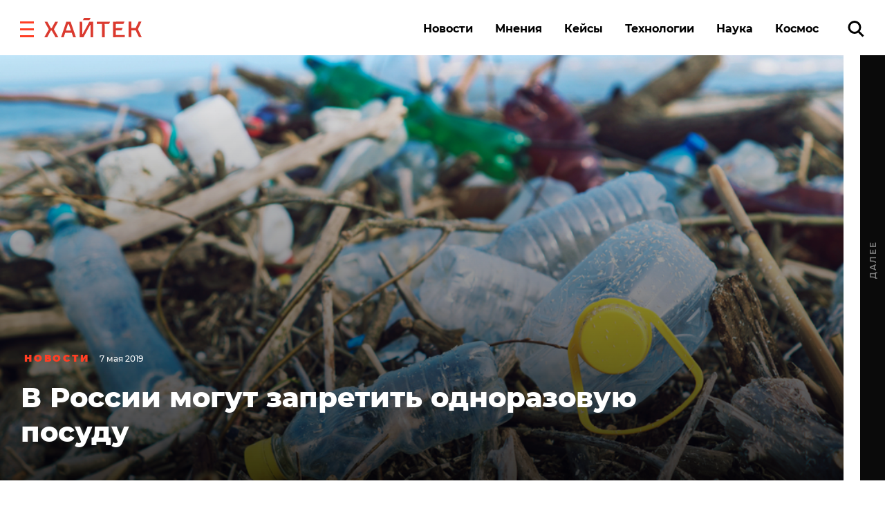

--- FILE ---
content_type: text/html; charset=UTF-8
request_url: https://hightech.fm/2019/05/07/plastic-plates
body_size: 23608
content:
<!DOCTYPE html>
<html lang="ru" class="no-js page">
<head>
    <meta charset="UTF-8">
    <title>В России могут запретить одноразовую посуду</title>
    <meta name="viewport" content="width=device-width, initial-scale=1">
    <meta name="format-detection" content="telephone=no">
    <meta name="format-detection" content="date=no">
    <meta name="format-detection" content="address=no">
    <meta name="format-detection" content="email=no">
    <meta content="notranslate" name="google">
    <link rel="dns-prefetch" href="//www.googletagmanager.com">
<link rel="preconnect" href="https://www.googletagmanager.com" crossorigin>

<link rel="dns-prefetch" href="//cdn.onthe.io">
<link rel="preconnect" href="https://cdn.onthe.io" crossorigin>

<link rel="dns-prefetch" href="//vk.com">
<link rel="preconnect" href="https://vk.com" crossorigin>

<link rel="dns-prefetch" href="//code.jquery.com">
<link rel="preconnect" href="https://code.jquery.com" crossorigin><!--    FAVICON START    -->
<link rel="apple-touch-icon" sizes="180x180" href="https://hightech.fm/wp-content/themes/hightech/frontend/dist/images/favicon/apple-touch-icon.png">
<link rel="icon" type="image/png" sizes="32x32" href="https://hightech.fm/wp-content/themes/hightech/frontend/dist/images/favicon/favicon-32x32.png">
<link rel="icon" type="image/png" sizes="16x16" href="https://hightech.fm/wp-content/themes/hightech/frontend/dist/images/favicon/favicon-16x16.png">
<link rel="manifest" href="https://hightech.fm/wp-content/themes/hightech/frontend/dist/images/favicon/site.webmanifest">
<link rel="mask-icon" href="https://hightech.fm/wp-content/themes/hightech/frontend/dist/images/favicon/safari-pinned-tab.svg" color="#ee4028">
<link rel="shortcut icon" href="https://hightech.fm/wp-content/themes/hightech/frontend/dist/images/favicon/favicon.ico">
<meta name="apple-mobile-web-app-title" content="Хайтек">
<meta name="application-name" content="Хайтек">
<meta name="msapplication-TileColor" content="#ee4028">
<meta name="msapplication-TileImage" content="https://hightech.fm/wp-content/themes/hightech/frontend/dist/images/favicon/mstile-144x144.png" />
<meta name="msapplication-config" content="https://hightech.fm/wp-content/themes/hightech/frontend/dist/images/favicon/browserconfig.xml">
<meta name="theme-color" content="#ffffff">
<!--    FAVICON END   -->
<!-- Google Tag Manager -->
<script>(function(w,d,s,l,i){w[l]=w[l]||[];w[l].push({'gtm.start':
new Date().getTime(),event:'gtm.js'});var f=d.getElementsByTagName(s)[0],
j=d.createElement(s),dl=l!='dataLayer'?'&l='+l:'';j.async=true;j.src=
'https://www.googletagmanager.com/gtm.js?id='+i+dl;f.parentNode.insertBefore(j,f);
})(window,document,'script','dataLayer','GTM-N28WDXH');</script>
<!-- End Google Tag Manager -->

<!-- Google Web -->
<meta name="google-site-verification" content="stoc25JMTo0xpUjr4_wliJoJUD3pyeFDmwmWmOZPs48" />
<!-- /Google Web -->
<meta name="google-site-verification" content="eXXacSOwLy5SsoGBjAEjK17roiYdDmU594l7PqOXrPU" />
<meta name="google-site-verification" content="q_ygZnFVx2ntmckC9rwU35TcpN62_gujLvSsGQkU33I" />
<meta name="yandex-verification" content="e136170d14b47704" />
<!-- Savin012 -->
<!-- VK retargeting pixel -->
<script type="text/javascript">(window.Image ? (new Image()) : document.createElement('img')).src = location.protocol + '//vk.com/rtrg?r=W9fnk*sIRax7AVpVSbvqSN5m9BUuaoqBKjgimZ*2mB2yDidOYfPCDW8SQMoV6JaL3rMJd8zqaXmflgVdlnSQTSMICdKBK7cgAQU3QWvdqN5tLn3NBvexgBbWo/2KBCTj0V9UjWs1VyPOrWmokD4HnwscI7m*73c935TaSeQ/UBE-&pixel_id=1000023233';</script>
<!-- /VK retargeting pixel -->
<!--onthe.io-->
<script async src="https://cdn.onthe.io/io.js/IvRjpLKqZ2Y5"></script>
<script>
    window._io_config = window._io_config || {};
    window._io_config["0.2.0"] = window._io_config["0.2.0"] || [];
    window._io_config["0.2.0"].push(
        {
    "page_url": "https:\/\/hightech.fm\/2019\/05\/07\/plastic-plates",
    "page_url_canonical": "https:\/\/hightech.fm\/2019\/05\/07\/plastic-plates",
    "page_title": "В России могут запретить одноразовую посуду",
    "page_type": "article",
    "page_language": "ru",
    "article_categories": [
        "Новости",
        "Технологии"
    ],
    "article_authors": [
        "Олег Сабитов"
    ],
    "article_type": "news",
    "article_word_count": "142",
    "article_publication_date": "Tue, 07 May 19 05:53:38 +0000"
}    );
</script>
<!--/onthe.io-->
 <!-- Google schema -->
<script type="application/ld+json">
{
    "@context": "http:\/\/schema.org",
    "@type": "NewsArticle",
    "mainEntityOfPage": "https:\/\/hightech.fm\/2019\/05\/07\/plastic-plates",
    "headline": "В России могут запретить одноразовую посуду",
    "image": [
        "https:\/\/hightech.fm\/wp-content\/uploads\/2019\/05\/shutterstock_1060330253.jpg"
    ],
    "datePublished": "2019-05-07UTC05:53:380",
    "dateModified": "2019-05-07UTC07:34:210",
    "author": {
        "@type": "Person",
        "name": "Олег Сабитов"
    },
    "publisher": {
        "@type": "Organization",
        "name": "Хайтек",
        "logo": {
            "@type": "ImageObject",
            "url": "https:\/\/hightech.fm\/wp-content\/themes\/hightech\/frontend\/dist\/images\/hightech_logo@2x.png"
        }
    },
    "description": "Министерство природных Ресурсов в ближайшее время планирует разработать законопроект, запрещающий использование и продажу одноразовой пластиковой посуды на территории страны. Об этом <a href=\"https:\/\/ria.ru\/20190507\/1553313460.html\">пишет<\/a> РИА «Новости»."
}</script>
<!-- / Google schema -->
<style>
    /* .smi-mobile {
        display: none;
    }
    @media all and (max-width: 768px) {
        .smi-mobile {
            display: block;
        }
        .smi-article {
            display: none;
        }
    } */
</style>
<!-- В head сайта один раз подключите библиотеку -->
<script async src="https://jsn.24smi.net/smi.js"></script>

<meta property="og:title" content="В России могут запретить одноразовую посуду">
<meta property="og:description" content="Министерство природных Ресурсов в ближайшее время планирует разработать законопроект, запрещающий использование и продажу одноразовой пластиковой посуды на территории страны. Об этом пишет РИА «Новости».">
<meta name="twitter:title" content="В России могут запретить одноразовую посуду">
<meta name="twitter:card" content="summary_large_image">
<meta name="twitter:description" content="Министерство природных Ресурсов в ближайшее время планирует разработать законопроект, запрещающий использование и продажу одноразовой пластиковой посуды на территории страны. Об этом пишет РИА «Новости».">

  <!-- Google schema -->
<script type="application/ld+json">
{
    "@context": "http:\/\/schema.org",
    "@type": "NewsArticle",
    "mainEntityOfPage": "https:\/\/hightech.fm\/2019\/05\/07\/plastic-plates",
    "headline": "В России могут запретить одноразовую посуду",
    "image": [
        "https:\/\/hightech.fm\/wp-content\/uploads\/2019\/05\/shutterstock_1060330253.jpg"
    ],
    "datePublished": "2019-05-07UTC05:53:380",
    "dateModified": "2019-05-07UTC07:34:210",
    "author": {
        "@type": "Person",
        "name": "Олег Сабитов"
    },
    "publisher": {
        "@type": "Organization",
        "name": "Хайтек",
        "logo": {
            "@type": "ImageObject",
            "url": "https:\/\/hightech.fm\/wp-content\/themes\/hightech\/frontend\/dist\/images\/hightech_logo@2x.png"
        }
    },
    "description": "Министерство природных Ресурсов в ближайшее время планирует разработать законопроект, запрещающий использование и продажу одноразовой пластиковой посуды на территории страны. Об этом <a href=\"https:\/\/ria.ru\/20190507\/1553313460.html\">пишет<\/a> РИА «Новости»."
}</script>
<!-- / Google schema -->
        <meta property="og:image" content="https://hightech.fm/wp-content/uploads/social_cache/3b5f9bb773579ef6c6b179725d697223_fb.jpg" />
        <meta property="og:image:width" content="1200" />
        <meta property="og:image:height" content="630" />
        <meta property="vk:image" content="https://hightech.fm/wp-content/uploads/social_cache/3b5f9bb773579ef6c6b179725d697223_vk.jpg" />
        <meta property="vk:image:width" content="1074" />
        <meta property="vk:image:height" content="480" />
        <meta name="twitter:image" content="https://hightech.fm/wp-content/uploads/social_cache/3b5f9bb773579ef6c6b179725d697223_tw.jpg">
        <!-- update v.2 -->
    <meta name='robots' content='index, follow, max-image-preview:large, max-snippet:-1, max-video-preview:-1' />

	<!-- This site is optimized with the Yoast SEO plugin v19.9 - https://yoast.com/wordpress/plugins/seo/ -->
	<link rel="canonical" href="https://hightech.fm/2019/05/07/plastic-plates" />
	<meta name="twitter:label1" content="Написано автором" />
	<meta name="twitter:data1" content="Олег Сабитов" />
	<script type="application/ld+json" class="yoast-schema-graph">{"@context":"https://schema.org","@graph":[{"@type":"WebPage","@id":"https://hightech.fm/2019/05/07/plastic-plates","url":"https://hightech.fm/2019/05/07/plastic-plates","name":"В России могут запретить одноразовую посуду","isPartOf":{"@id":"https://hightech.fm/#website"},"primaryImageOfPage":{"@id":"https://hightech.fm/2019/05/07/plastic-plates#primaryimage"},"image":{"@id":"https://hightech.fm/2019/05/07/plastic-plates#primaryimage"},"thumbnailUrl":"https://hightech.fm/wp-content/uploads/2019/05/shutterstock_1060330253.jpg","datePublished":"2019-05-07T05:53:38+00:00","dateModified":"2019-05-07T07:34:21+00:00","author":{"@id":"https://hightech.fm/#/schema/person/970047d26b9c3c10f07946c170b3a0dc"},"breadcrumb":{"@id":"https://hightech.fm/2019/05/07/plastic-plates#breadcrumb"},"inLanguage":"ru-RU","potentialAction":[{"@type":"ReadAction","target":["https://hightech.fm/2019/05/07/plastic-plates"]}]},{"@type":"ImageObject","inLanguage":"ru-RU","@id":"https://hightech.fm/2019/05/07/plastic-plates#primaryimage","url":"https://hightech.fm/wp-content/uploads/2019/05/shutterstock_1060330253.jpg","contentUrl":"https://hightech.fm/wp-content/uploads/2019/05/shutterstock_1060330253.jpg","width":1000,"height":667},{"@type":"BreadcrumbList","@id":"https://hightech.fm/2019/05/07/plastic-plates#breadcrumb","itemListElement":[{"@type":"ListItem","position":1,"name":"Home","item":"https://hightech.fm/"},{"@type":"ListItem","position":2,"name":"В России могут запретить одноразовую посуду"}]},{"@type":"WebSite","@id":"https://hightech.fm/#website","url":"https://hightech.fm/","name":"Хайтек","description":"Медиа про высокие технологии в России и лучшие мировые практики. Хроника наступления технологий, роботов, неуглеродной энергии, цифровой медицины, тотального блокчейна и искусственного интеллекта в режиме онлайн.","potentialAction":[{"@type":"SearchAction","target":{"@type":"EntryPoint","urlTemplate":"https://hightech.fm/?s={search_term_string}"},"query-input":"required name=search_term_string"}],"inLanguage":"ru-RU"},{"@type":"Person","@id":"https://hightech.fm/#/schema/person/970047d26b9c3c10f07946c170b3a0dc","name":"Олег Сабитов","image":{"@type":"ImageObject","inLanguage":"ru-RU","@id":"https://hightech.fm/#/schema/person/image/","url":"https://hightech.fm/wp-content/uploads/2018/12/2018-12-18-01.33.00-kopija-120x120.jpg","contentUrl":"https://hightech.fm/wp-content/uploads/2018/12/2018-12-18-01.33.00-kopija-120x120.jpg","caption":"Олег Сабитов"},"url":"https://hightech.fm/author/olegusabitovu-gmail-com"}]}</script>
	<!-- / Yoast SEO plugin. -->


<link rel='stylesheet' id='wp-block-library-css'  href='https://hightech.fm/wp-includes/css/dist/block-library/style.min.css?ver=6.0.3' type='text/css' media='all' />
<style id='global-styles-inline-css' type='text/css'>
body{--wp--preset--color--black: #000000;--wp--preset--color--cyan-bluish-gray: #abb8c3;--wp--preset--color--white: #ffffff;--wp--preset--color--pale-pink: #f78da7;--wp--preset--color--vivid-red: #cf2e2e;--wp--preset--color--luminous-vivid-orange: #ff6900;--wp--preset--color--luminous-vivid-amber: #fcb900;--wp--preset--color--light-green-cyan: #7bdcb5;--wp--preset--color--vivid-green-cyan: #00d084;--wp--preset--color--pale-cyan-blue: #8ed1fc;--wp--preset--color--vivid-cyan-blue: #0693e3;--wp--preset--color--vivid-purple: #9b51e0;--wp--preset--gradient--vivid-cyan-blue-to-vivid-purple: linear-gradient(135deg,rgba(6,147,227,1) 0%,rgb(155,81,224) 100%);--wp--preset--gradient--light-green-cyan-to-vivid-green-cyan: linear-gradient(135deg,rgb(122,220,180) 0%,rgb(0,208,130) 100%);--wp--preset--gradient--luminous-vivid-amber-to-luminous-vivid-orange: linear-gradient(135deg,rgba(252,185,0,1) 0%,rgba(255,105,0,1) 100%);--wp--preset--gradient--luminous-vivid-orange-to-vivid-red: linear-gradient(135deg,rgba(255,105,0,1) 0%,rgb(207,46,46) 100%);--wp--preset--gradient--very-light-gray-to-cyan-bluish-gray: linear-gradient(135deg,rgb(238,238,238) 0%,rgb(169,184,195) 100%);--wp--preset--gradient--cool-to-warm-spectrum: linear-gradient(135deg,rgb(74,234,220) 0%,rgb(151,120,209) 20%,rgb(207,42,186) 40%,rgb(238,44,130) 60%,rgb(251,105,98) 80%,rgb(254,248,76) 100%);--wp--preset--gradient--blush-light-purple: linear-gradient(135deg,rgb(255,206,236) 0%,rgb(152,150,240) 100%);--wp--preset--gradient--blush-bordeaux: linear-gradient(135deg,rgb(254,205,165) 0%,rgb(254,45,45) 50%,rgb(107,0,62) 100%);--wp--preset--gradient--luminous-dusk: linear-gradient(135deg,rgb(255,203,112) 0%,rgb(199,81,192) 50%,rgb(65,88,208) 100%);--wp--preset--gradient--pale-ocean: linear-gradient(135deg,rgb(255,245,203) 0%,rgb(182,227,212) 50%,rgb(51,167,181) 100%);--wp--preset--gradient--electric-grass: linear-gradient(135deg,rgb(202,248,128) 0%,rgb(113,206,126) 100%);--wp--preset--gradient--midnight: linear-gradient(135deg,rgb(2,3,129) 0%,rgb(40,116,252) 100%);--wp--preset--duotone--dark-grayscale: url('#wp-duotone-dark-grayscale');--wp--preset--duotone--grayscale: url('#wp-duotone-grayscale');--wp--preset--duotone--purple-yellow: url('#wp-duotone-purple-yellow');--wp--preset--duotone--blue-red: url('#wp-duotone-blue-red');--wp--preset--duotone--midnight: url('#wp-duotone-midnight');--wp--preset--duotone--magenta-yellow: url('#wp-duotone-magenta-yellow');--wp--preset--duotone--purple-green: url('#wp-duotone-purple-green');--wp--preset--duotone--blue-orange: url('#wp-duotone-blue-orange');--wp--preset--font-size--small: 13px;--wp--preset--font-size--medium: 20px;--wp--preset--font-size--large: 36px;--wp--preset--font-size--x-large: 42px;}.has-black-color{color: var(--wp--preset--color--black) !important;}.has-cyan-bluish-gray-color{color: var(--wp--preset--color--cyan-bluish-gray) !important;}.has-white-color{color: var(--wp--preset--color--white) !important;}.has-pale-pink-color{color: var(--wp--preset--color--pale-pink) !important;}.has-vivid-red-color{color: var(--wp--preset--color--vivid-red) !important;}.has-luminous-vivid-orange-color{color: var(--wp--preset--color--luminous-vivid-orange) !important;}.has-luminous-vivid-amber-color{color: var(--wp--preset--color--luminous-vivid-amber) !important;}.has-light-green-cyan-color{color: var(--wp--preset--color--light-green-cyan) !important;}.has-vivid-green-cyan-color{color: var(--wp--preset--color--vivid-green-cyan) !important;}.has-pale-cyan-blue-color{color: var(--wp--preset--color--pale-cyan-blue) !important;}.has-vivid-cyan-blue-color{color: var(--wp--preset--color--vivid-cyan-blue) !important;}.has-vivid-purple-color{color: var(--wp--preset--color--vivid-purple) !important;}.has-black-background-color{background-color: var(--wp--preset--color--black) !important;}.has-cyan-bluish-gray-background-color{background-color: var(--wp--preset--color--cyan-bluish-gray) !important;}.has-white-background-color{background-color: var(--wp--preset--color--white) !important;}.has-pale-pink-background-color{background-color: var(--wp--preset--color--pale-pink) !important;}.has-vivid-red-background-color{background-color: var(--wp--preset--color--vivid-red) !important;}.has-luminous-vivid-orange-background-color{background-color: var(--wp--preset--color--luminous-vivid-orange) !important;}.has-luminous-vivid-amber-background-color{background-color: var(--wp--preset--color--luminous-vivid-amber) !important;}.has-light-green-cyan-background-color{background-color: var(--wp--preset--color--light-green-cyan) !important;}.has-vivid-green-cyan-background-color{background-color: var(--wp--preset--color--vivid-green-cyan) !important;}.has-pale-cyan-blue-background-color{background-color: var(--wp--preset--color--pale-cyan-blue) !important;}.has-vivid-cyan-blue-background-color{background-color: var(--wp--preset--color--vivid-cyan-blue) !important;}.has-vivid-purple-background-color{background-color: var(--wp--preset--color--vivid-purple) !important;}.has-black-border-color{border-color: var(--wp--preset--color--black) !important;}.has-cyan-bluish-gray-border-color{border-color: var(--wp--preset--color--cyan-bluish-gray) !important;}.has-white-border-color{border-color: var(--wp--preset--color--white) !important;}.has-pale-pink-border-color{border-color: var(--wp--preset--color--pale-pink) !important;}.has-vivid-red-border-color{border-color: var(--wp--preset--color--vivid-red) !important;}.has-luminous-vivid-orange-border-color{border-color: var(--wp--preset--color--luminous-vivid-orange) !important;}.has-luminous-vivid-amber-border-color{border-color: var(--wp--preset--color--luminous-vivid-amber) !important;}.has-light-green-cyan-border-color{border-color: var(--wp--preset--color--light-green-cyan) !important;}.has-vivid-green-cyan-border-color{border-color: var(--wp--preset--color--vivid-green-cyan) !important;}.has-pale-cyan-blue-border-color{border-color: var(--wp--preset--color--pale-cyan-blue) !important;}.has-vivid-cyan-blue-border-color{border-color: var(--wp--preset--color--vivid-cyan-blue) !important;}.has-vivid-purple-border-color{border-color: var(--wp--preset--color--vivid-purple) !important;}.has-vivid-cyan-blue-to-vivid-purple-gradient-background{background: var(--wp--preset--gradient--vivid-cyan-blue-to-vivid-purple) !important;}.has-light-green-cyan-to-vivid-green-cyan-gradient-background{background: var(--wp--preset--gradient--light-green-cyan-to-vivid-green-cyan) !important;}.has-luminous-vivid-amber-to-luminous-vivid-orange-gradient-background{background: var(--wp--preset--gradient--luminous-vivid-amber-to-luminous-vivid-orange) !important;}.has-luminous-vivid-orange-to-vivid-red-gradient-background{background: var(--wp--preset--gradient--luminous-vivid-orange-to-vivid-red) !important;}.has-very-light-gray-to-cyan-bluish-gray-gradient-background{background: var(--wp--preset--gradient--very-light-gray-to-cyan-bluish-gray) !important;}.has-cool-to-warm-spectrum-gradient-background{background: var(--wp--preset--gradient--cool-to-warm-spectrum) !important;}.has-blush-light-purple-gradient-background{background: var(--wp--preset--gradient--blush-light-purple) !important;}.has-blush-bordeaux-gradient-background{background: var(--wp--preset--gradient--blush-bordeaux) !important;}.has-luminous-dusk-gradient-background{background: var(--wp--preset--gradient--luminous-dusk) !important;}.has-pale-ocean-gradient-background{background: var(--wp--preset--gradient--pale-ocean) !important;}.has-electric-grass-gradient-background{background: var(--wp--preset--gradient--electric-grass) !important;}.has-midnight-gradient-background{background: var(--wp--preset--gradient--midnight) !important;}.has-small-font-size{font-size: var(--wp--preset--font-size--small) !important;}.has-medium-font-size{font-size: var(--wp--preset--font-size--medium) !important;}.has-large-font-size{font-size: var(--wp--preset--font-size--large) !important;}.has-x-large-font-size{font-size: var(--wp--preset--font-size--x-large) !important;}
</style>
<link rel='stylesheet' id='ppress-frontend-css'  href='https://hightech.fm/wp-content/plugins/wp-user-avatar/assets/css/frontend.min.css?ver=4.3.1' type='text/css' media='all' />
<link rel='stylesheet' id='ppress-flatpickr-css'  href='https://hightech.fm/wp-content/plugins/wp-user-avatar/assets/flatpickr/flatpickr.min.css?ver=4.3.1' type='text/css' media='all' />
<link rel='stylesheet' id='ppress-select2-css'  href='https://hightech.fm/wp-content/plugins/wp-user-avatar/assets/select2/select2.min.css?ver=6.0.3' type='text/css' media='all' />
<link rel='stylesheet' id='main-stylesheet-css'  href='https://hightech.fm/wp-content/themes/hightech/frontend/dist/css/main.css?ver=11.11444820' type='text/css' media='all' />
<link rel='stylesheet' id='jquery-kladr-styles-css'  href='https://hightech.fm/node_modules/jquery.kladr/jquery.kladr.min.css?ver=1.8' type='text/css' media='all' />
<link rel='stylesheet' id='setka-editor-standalone-common-279-css'  href='https://hightech.fm/wp-content/uploads/setka-editor/common_css/common_css_1634572086.css?ver=6.0.3' type='text/css' media='all' />
<link rel='stylesheet' id='setka-editor-standalone-themes-21918-css'  href='https://hightech.fm/wp-content/uploads/setka-editor/clients/VQE135oi47hqKpuizNb9VHj60nvydPjO/css/s-yD7X601QsT7oq5nXiqAA.css?ver=6.0.3' type='text/css' media='all' />
<link rel='stylesheet' id='setka-editor-standalone-layouts-2col_16006-css'  href='https://hightech.fm/wp-content/uploads/setka-editor/clients/VQE135oi47hqKpuizNb9VHj60nvydPjO/layout_option_builds/16006/WrVWRcLLC8pDf-1m5N_7Ng.css?ver=6.0.3' type='text/css' media='all' />
<script type='text/javascript' src='https://code.jquery.com/jquery-3.3.1.min.js' id='jquery-js'></script>
<script type='text/javascript' src='https://hightech.fm/wp-content/plugins/wp-user-avatar/assets/flatpickr/flatpickr.min.js?ver=4.3.1' id='ppress-flatpickr-js'></script>
<script type='text/javascript' src='https://hightech.fm/wp-content/plugins/wp-user-avatar/assets/select2/select2.min.js?ver=4.3.1' id='ppress-select2-js'></script>
      <meta name="onesignal" content="wordpress-plugin"/>
            <script>

      window.OneSignal = window.OneSignal || [];

      OneSignal.push( function() {
        OneSignal.SERVICE_WORKER_UPDATER_PATH = "OneSignalSDKUpdaterWorker.js.php";
                      OneSignal.SERVICE_WORKER_PATH = "OneSignalSDKWorker.js.php";
                      OneSignal.SERVICE_WORKER_PARAM = { scope: "/" };
        OneSignal.setDefaultNotificationUrl("https://hightech.fm");
        var oneSignal_options = {};
        window._oneSignalInitOptions = oneSignal_options;

        oneSignal_options['wordpress'] = true;
oneSignal_options['appId'] = '32f0f894-929c-4ef4-b494-fbca7ee92bf0';
oneSignal_options['allowLocalhostAsSecureOrigin'] = true;
oneSignal_options['welcomeNotification'] = { };
oneSignal_options['welcomeNotification']['disable'] = true;
oneSignal_options['path'] = "https://hightech.fm/wp-content/plugins/onesignal-free-web-push-notifications/sdk_files/";
oneSignal_options['safari_web_id'] = "web.onesignal.auto.2465995d-af39-44d0-9727-0f4afeb298e1";
oneSignal_options['promptOptions'] = { };
oneSignal_options['promptOptions']['actionMessage'] = "Получайте уведомления о главных новостях и текстах. Мы не будем присылать их много.";
oneSignal_options['promptOptions']['acceptButtonText'] = "Согласен";
oneSignal_options['promptOptions']['cancelButtonText'] = "Нет, спасибо";
                OneSignal.init(window._oneSignalInitOptions);
                OneSignal.showSlidedownPrompt();      });

      function documentInitOneSignal() {
        var oneSignal_elements = document.getElementsByClassName("OneSignal-prompt");

        var oneSignalLinkClickHandler = function(event) { OneSignal.push(['registerForPushNotifications']); event.preventDefault(); };        for(var i = 0; i < oneSignal_elements.length; i++)
          oneSignal_elements[i].addEventListener('click', oneSignalLinkClickHandler, false);
      }

      if (document.readyState === 'complete') {
           documentInitOneSignal();
      }
      else {
           window.addEventListener("load", function(event){
               documentInitOneSignal();
          });
      }
    </script>
		<style type="text/css" id="wp-custom-css">
			
@media (min-width: 1200px) {
	#setka-editor .stk-post.stk-theme_21918 .stk-embed-figure, .stk-post.stk-theme_21918 .stk-embed-figure {
margin-left: 0;
margin-right: 0;
max-width: 100%;
}
}		</style>
		    <!--
    <script>
        window.themeDirUrl = 'https://hightech.fm/wp-content/themes/hightech';
        window.swUrl = '/sw.js';
    </script>
    <script charset="UTF-8" src="//cdn.sendpulse.com/js/push/7de2956a41a284ef3e61803c1587d6f9_1.js" async></script>
    -->
    <script>window.yaContextCb = window.yaContextCb || []</script>
    <script src="https://yandex.ru/ads/system/context.js" async></script>
    <link rel="stylesheet" href="https://hightech.fm/wp-content/themes/hightech/frontend/modal/modal.css?v5" media="all">
    <script src="https://hightech.fm/wp-content/themes/hightech/frontend/modal/modal.js?v2" defer></script>
    <style>
        .ajax-post__container a.external {
            text-decoration: underline !important;
            text-decoration-thickness: 1.5px;
            text-underline-offset: 3px;
            text-decoration-color: #ff3e24;
        }

        .ajax-post__container a.external:hover {
            text-decoration: underline;
            text-decoration-thickness: 2px;
        }
    </style>
    <script async src="https://jsn.24smi.net/smi.js"></script>
</head>
<body class="post-template-default single single-post postid-145211 single-format-standard single-category-news single-category-tehnologii">

<div class="hm-spinner-section">
    <div class="hm-spinner"></div>
</div>

<script>
var isPost = 1;
</script>

<script async src="https://statika.mpsuadv.ru/scripts/10209.js"></script>
<div id="mp_custom_13515"></div>
<script>
    window.mpsuStart = window.mpsuStart || [], window.mpsuStart.push(13515);
</script>

<!--AdFox START-->
<!--yandex_maria.salnis-->
<!--Площадка: hightech / Весь сайт / Шапка-->
<!--Категория: <не задана>-->
<!--Тип баннера: Перетяжка 100%-->
<style>
    #adfox_170499592291255162 a {
        display:block;
        text-align:center;
    }
</style>
<div id="adfox_170499592291255162"></div>
<script>
    window.yaContextCb.push(()=>{
        Ya.adfoxCode.create({
            ownerId: 1482689,
            containerId: 'adfox_170499592291255162',
            params: {
                p1: 'daszw',
                p2: 'y'
            }
        })
    })
</script>




<div class="mobile_popup small">
    <svg xmlns="http://www.w3.org/2000/svg" version="1" viewBox="0 0 24 24"><path d="M13 12l5-5-1-1-5 5-5-5-1 1 5 5-5 5 1 1 5-5 5 5 1-1z"></path></svg>
    <div class="mobile_banner"><div id="adfox_165269058425957009"></div></div>
</div>
<!--AdFox START-->
<!--hitechfm-->
<!--Площадка: hightech.fm / * / *-->
<!--Тип баннера: Перетяжка 100% Mobile-->
<!--Расположение: низ страницы-->
<div id="adfox_165269058425957009"></div>
<script>
    window.yaContextCb.push(()=>{
        Ya.adfoxCode.create({
            ownerId: 245010,
            containerId: 'adfox_165269058425957009',
            params: {
                pp: 'i',
                ps: 'ceqo',
                p2: 'fqjt'
            }
        })
    })
</script>


<style>
    @media (min-width: 576px) {
        .mobile_banner__container {
            display: none; 
        }
    }
    #mobile_banner {
        display: flex;
        justify-content: center;
    }
    .mobile_popup {
        display:none;
        position: fixed;
        top: 50%;
        width: 300px;
        height: 400px;
        background-color: transparent;
        z-index: 300;
        left: 50%;
        transform: translate(-50%, -50%);
    }
    .mobile_popup.show {
        /* display:block; */
    }
    .mobile_popup svg {
        position: absolute;
        right: 10px;
        top: 10px;
        width: 50px;
        height: 50px;
        cursor: pointer;
        z-index: 10;
        background: #fff;
        opacity: 0.7;
    }
    .mobile_popup.small {
        height: 120px;
        width: 100%;
        left: 0;
        transform: none;
        right: 0;
        bottom: 0;
        top: auto;
    }
    .mobile_popup.small svg {
        top: -40px;
        width: 30x;
        height: 30px;
    }
</style>
<script>
    var showBannerPopUp = function(){
        var now = Date.now();
        var lastShowedBanner;
        var toShow = true;
        // if (localStorage && localStorage.moobileBannerShowed) {
        //     lastShowedBanner = localStorage.moobileBannerShowed;
        //     if ((now - lastShowedBanner) < 3600000) toShow = false;
        // }
        if (toShow) {
            document.querySelector(".mobile_popup").classList.add("show");
            localStorage.moobileBannerShowed = Date.now();
        }
    }
    var hideBannerPopUp = function(){
        document.querySelector(".mobile_popup").classList.remove("show");
    }
    document.querySelector(".mobile_popup svg").addEventListener("click", function(){
        hideBannerPopUp();  
    })
    if (window.innerWidth < 450 && isPost) {
        showBannerPopUp()
    }
</script>
<div class="page__inner">
    <div class="super-menu super-menu--fixed js-super-menu">
    <div class="super-menu__inner page-wrap">
        <div class="super-menu__header">
            <div class="super-menu__head">
                <button class="hamburger super-menu__hamburger js-hamburger" type="button" aria-label="close"
                        role="button">
                    <span class="sr-only">Закрыть меню</span>

                    <svg class="icon icon--close-two super-menu__icon super-menu__icon--close">
                        <use xlink:href="/wp-content/themes/hightech/frontend/dist/images/sprite.svg#close-two"></use>
                    </svg>

                </button>
                <a class="logo" href="/">
                    <img src="/wp-content/themes/hightech/frontend/dist/images/hightech-logo-color.svg" width="141" height="30"
                         alt="Хайтек">
                </a>
            </div>
            <div class="super-menu__search">
                <a href="/?s=" class="ui-search" role="search">
                    <span class="sr-only">Поиск по сайту</span>

                    <svg class="icon icon--search-icon super-menu__search-icon ui-search__icon">
                        <use xlink:href="/wp-content/themes/hightech/frontend/dist/images/sprite.svg#search-icon"></use>
                    </svg>

                </a>
            </div>
        </div>

        <div class="super-menu__grid">
            <div class="super-menu__item">
                <div class="second-nav second-nav--theme_supermenu">
                    <h4 class="second-nav__title">Рубрики</h4>
                    <ul id="menu-%d1%81%d1%83%d0%bf%d0%b5%d1%80%d0%bc%d0%b5%d0%bd%d1%8e" class="second-nav__items"><li class="second-nav__item"><a  href="https://hightech.fm/rubrics/news"  class="menu-item menu-item-type-taxonomy menu-item-object-category current-post-ancestor current-menu-parent current-post-parent second-nav__link">Новости</a></li></li>
<li class="second-nav__item"><a  href="https://hightech.fm/rubrics/cases"  class="menu-item menu-item-type-taxonomy menu-item-object-category second-nav__link">Кейсы</a></li></li>
<li class="second-nav__item"><a  href="https://hightech.fm/rubrics/tehnologii"  class="menu-item menu-item-type-taxonomy menu-item-object-category current-post-ancestor current-menu-parent current-post-parent second-nav__link">Технологии</a></li></li>
<li class="second-nav__item"><a  href="https://hightech.fm/rubrics/opinions"  class="menu-item menu-item-type-taxonomy menu-item-object-category second-nav__link">Мнения</a></li></li>
<li class="second-nav__item"><a  href="https://hightech.fm/rubrics/science"  class="menu-item menu-item-type-taxonomy menu-item-object-category second-nav__link">Наука</a></li></li>
<li class="second-nav__item"><a  href="https://hightech.fm/rubrics/innopolis"  class="menu-item menu-item-type-taxonomy menu-item-object-category second-nav__link">Иннополис</a></li></li>
<li class="second-nav__item"><a  href="https://hightech.fm/archive"  class="menu-item menu-item-type-post_type menu-item-object-page second-nav__link">Архив</a></li></li>
</ul>                </div>
            </div>
            <div class="super-menu__item super-menu__item--xs-hidden">
                
<div class="second-nav second-nav--theme_supermenu">
    <h4 class="second-nav__title">Популярные теги</h4>
    <ul class="second-nav__list">
                    <li class="second-nav__item">
                <a href="https://hightech.fm/tag/kosmos"
                   class="second-nav__link">космос</a>
            </li>
                    <li class="second-nav__item">
                <a href="https://hightech.fm/tag/medicina"
                   class="second-nav__link">медицина</a>
            </li>
                    <li class="second-nav__item">
                <a href="https://hightech.fm/tag/tehnologii"
                   class="second-nav__link">технологии</a>
            </li>
                    <li class="second-nav__item">
                <a href="https://hightech.fm/tag/rossija"
                   class="second-nav__link">Россия</a>
            </li>
            </ul>
    <a href="/tag" title="Ещё">

        <svg class="icon icon--more-item second-nav__icon-more">
            <use xlink:href="/wp-content/themes/hightech/frontend/dist/images/sprite.svg#more-item"></use>
        </svg>

        <span class="sr-only">Показать ещё</span>
    </a>
</div>
            </div>
            <div class="super-menu__item super-menu__item--wide super-menu__item--xs-hidden">
                    <div class="second-nav latest-entry second-nav--theme_supermenu">
        <h4 class="second-nav__title">Последние материалы</h4>
        <ul class="latest-entry__items">
                            <li class="latest-entry__item">
                    <a class="latest-entry__link" href="https://hightech.fm/2026/01/16/wsapp-block">Срок полной блокировки WhatsApp* в России назвали в Госдуме</a>
                </li>
                            <li class="latest-entry__item">
                    <a class="latest-entry__link" href="https://hightech.fm/2026/01/16/openai-chatgpt-translate">OpenAI тихо запустила онлайн-переводчик ChatGPT Translate — конкурента Google Переводчика</a>
                </li>
                    </ul>
    </div>
    
            </div>
        </div>
        <hr class="super-menu__divider divider">
        <div class="super-menu__grid super-menu__settings">

            <div class="super-menu__item super-menu__item--xs-6"><div class="second-nav"><ul id="menu-o-zhurnale" class="second-nav__items"><li class="second-nav__item"><a  href="https://hightech.fm/o-proekte"  class="menu-item menu-item-type-post_type menu-item-object-page second-nav__link">О проекте</a></li></li>
<li class="second-nav__item"><a  href="https://hightech.fm/reklama"  class="menu-item menu-item-type-post_type menu-item-object-page second-nav__link">Реклама</a></li></li>
<li class="second-nav__item"><a  href="https://hightech.fm/contacts"  class="menu-item menu-item-type-post_type menu-item-object-page second-nav__link">Контакты</a></li></li>
</ul></div>
</div><div class="super-menu__item super-menu__item--xs-6"><div class="second-nav"><ul id="menu-soc-seti" class="second-nav__items"><li class="second-nav__item"><a  target="_blank" rel="noreferrer noopener" href="https://telegram.me/hightech_fm"  class="menu-item menu-item-type-custom menu-item-object-custom second-nav__link">Telegram</a></li></li>
<li class="second-nav__item"><a  href="https://t.me/hightech_fm_daily"  class="menu-item menu-item-type-custom menu-item-object-custom second-nav__link">Telegram Дайджест</a></li></li>
<li class="second-nav__item"><a  target="_blank" rel="noreferrer noopener" href="https://vk.com/hightech_fm"  class="menu-item menu-item-type-custom menu-item-object-custom second-nav__link">VK</a></li></li>
<li class="second-nav__item"><a  target="_blank" rel="noreferrer noopener" href="https://dzen.ru/hightech.fm"  class="menu-item menu-item-type-custom menu-item-object-custom second-nav__link">Дзен</a></li></li>
</ul></div>
</div>
            <div class="super-menu__item super-menu__item--wide super-menu__item--xs-hidden">
    <div class="subscribe subscribe--white">
        <div class="subscribe__content-wrap">
            <h2 class="subscribe__title">Подписка на дайджест</h2>
            <form class="subscribe__form js-form-subscribe" action="https://hightech.fm/" method="post" autocomplete="off">
    <fieldset class="subscribe__fieldset">
        <legend class="sr-only">Ввод e-mail для подписки</legend>
        <div class="subscribe__form-wrap">
            <span class="field-text subscribe__field-text">

                <span class="field-text__input-wrap subscribe__input-wrap">

                  <label class="field-text__label subscribe__label" for="sub_email_6419">Email</label>

                  <input class="field-text__input subscribe__input js-float-label" type="email" name="subscribe_email" id="sub_email_6419" required>

                </span>
            </span>
            <div class="field-actions">
                <button type="submit" class="btn subscribe__btn">

                    <svg class="icon icon--right-arrow subscribe__icon">
                        <use xlink:href="/wp-content/themes/hightech/frontend/dist/images/sprite.svg#right-arrow"></use>
                    </svg>

                    <span class="sr-only">Подписаться</span>
                </button>
            </div>
        </div>
    </fieldset>
    <div class="field-checkbox subscribe__field-checkbox">
        <div class="field-checkbox__input-wrap">
            <label class="field-checkbox__name subscribe__checkbox-name">
                <input class="field-checkbox__input subscribe__checkbox-input" type="checkbox" name="privacy_check" checked required>
                <span class="field-checkbox__name-text field-checkbox__name-text--size_md field-checkbox__name-text--theme_black subscribe__name-text">
                    Даю согласие на обработку моих персональных данных в соответствие с
                    <a href="/politika-obrabotki-personalnyh-dannyh" class="subscribe__name-link" title="Политика конфиденциальности">Политикой Конфиденциальности</a> и
                    <a href="/polzovatelskoe-soglashenie" class="subscribe__name-link" title="Пользовательское соглашение">Пользовательским соглашением</a>.
                </span>
            </label>
        </div>
    </div>
</form>
        </div>
    </div>

</div>

        </div>
        <hr class="super-menu__divider divider">

        <div class="super-menu__grid">
            <div class="super-menu__item super-menu__item--wide">
                <div class="super-menu__pushing pushing">
                    <div class="field-toggle">
                        <div class="field-toggle__input-wrap pushing__wrap">
                            <input class="field-toggle__input js-input-switch" type="checkbox" name="" id="switch-push-menu">
                            <label class="field-toggle__name js-push-enable" for="switch-push-menu"></label>
                            <label class="field-toggle__name-text push-text" for="switch-push-menu">Выключить push-уведомления</label>
                        </div>
                    </div>
                </div>
            </div>
            <div class="super-menu__item super-menu__item--wide super-menu__item--xs-hidden">

                <ul id="menu-personalnye-dannye" class="super-menu__nav"><li class="super-menu__nav-item"><a  href="https://hightech.fm/politika-obrabotki-personalnyh-dannyh"  class="menu-item menu-item-type-post_type menu-item-object-page super-menu__nav-link">Политика обработки персональных данных</a></li></li>
</ul>
            </div>

            <svg class="icon icon--privacy16 super-menu__access-age access-age">
                <use xlink:href="/wp-content/themes/hightech/frontend/dist/images/sprite.svg#privacy16"></use>
            </svg>
        </div>
    </div>
</div>
<header class="page-header sticky" role="banner">
    <div class="page-header__inner page-wrap">
<!--        <div class="page-header__item page-header__item--left">-->
            <button class="page-header__hamburger hamburger js-hamburger" type="button" aria-label="Menu" role="button">
                <span class="hamburger__box">
                    <span class="hamburger__inner">
                        <span class="sr-only">Меню сайта</span>
                    </span>
                </span>
            </button>
            <a class="page-header__logo logo" href="/">
                <img src="/wp-content/themes/hightech/frontend/dist/images/hightech-logo-color.svg" width="141" height="30"
                    alt="Хайтек">
            </a>
<!--        </div>-->

        <nav class="main-nav page-header__nav" aria-label="Основное меню" itemscope="" itemtype="http://schema.org/SiteNavigationElement"><ul id="menu-verhnee-menju" class="main-nav__list"><li class="main-nav__item"><a  href="https://hightech.fm/rubrics/news"  class="menu-item menu-item-type-taxonomy menu-item-object-category current-post-ancestor current-menu-parent current-post-parent main-nav__link">Новости</a></li></li>
<li class="main-nav__item"><a  href="https://hightech.fm/rubrics/opinions"  class="menu-item menu-item-type-taxonomy menu-item-object-category main-nav__link">Мнения</a></li></li>
<li class="main-nav__item"><a  href="https://hightech.fm/rubrics/cases"  class="menu-item menu-item-type-taxonomy menu-item-object-category main-nav__link">Кейсы</a></li></li>
<li class="main-nav__item"><a  href="https://hightech.fm/rubrics/tehnologii"  class="menu-item menu-item-type-taxonomy menu-item-object-category current-post-ancestor current-menu-parent current-post-parent main-nav__link">Технологии</a></li></li>
<li class="main-nav__item"><a  href="https://hightech.fm/rubrics/science"  class="menu-item menu-item-type-taxonomy menu-item-object-category main-nav__link">Наука</a></li></li>
<li class="main-nav__item"><a  href="https://hightech.fm/rubrics/cosmos"  class="menu-item menu-item-type-taxonomy menu-item-object-category main-nav__link">Космос</a></li></li>
</ul></nav>
        <a href="/?s=" class="ui-search" role="search">
            <span class="sr-only">Поиск по сайту</span>

            <svg class="icon icon--search-icon ui-search__icon">
                <use xlink:href="/wp-content/themes/hightech/frontend/dist/images/sprite.svg#search-icon"></use>
            </svg>

        </a>
    </div>
</header>
    <main class="page__content" role="main">



<div class="ajax-post js-ajax-post js-ajax-slider" id="pjax-container">
    
    <div itemscope itemtype="http://schema.org/NewsArticle" id="post-145211" class="ajax-post__item ajax-post__item--first post-145211 post type-post status-publish format-standard has-post-thumbnail hentry category-news category-tehnologii tag-jekologija"         data-io-article-url="https://hightech.fm/2019/05/07/plastic-plates"
         data-io-config='{
    "page_url": "https:\/\/hightech.fm\/2019\/05\/07\/plastic-plates",
    "page_url_canonical": "https:\/\/hightech.fm\/2019\/05\/07\/plastic-plates",
    "page_title": "В России могут запретить одноразовую посуду",
    "page_type": "article",
    "page_language": "ru",
    "article_categories": [
        "Новости",
        "Технологии"
    ],
    "article_authors": [
        "Олег Сабитов"
    ],
    "article_type": "news",
    "article_word_count": "142",
    "article_publication_date": "Tue, 07 May 19 05:53:38 +0000"
}'

         data-href-current="https://hightech.fm/2019/05/07/plastic-plates"
         data-id-current="145211"
         data-title-current="В России могут запретить одноразовую посуду"

         data-href-next="https://hightech.fm/2019/05/07/boeing-cav"
         data-id-next="145207"
         data-title-next="Boeing впервые испытал грузовой дрон CAV на открытом воздухе"
    >
        <meta itemprop="identifier" content="145211">
        <meta itemscope itemprop="mainEntityOfPage" itemType="https://schema.org/WebPage" itemid="https://hightech.fm/2019/05/07/plastic-plates" />

                                <div itemprop="image" itemscope itemtype="https://schema.org/ImageObject" rel="nofollow">
            <span itemprop="url" content="https://hightech.fm/wp-content/uploads/2019/05/shutterstock_1060330253.jpg">
                <span itemprop="image" content="https://hightech.fm/wp-content/uploads/2019/05/shutterstock_1060330253.jpg">
                    <meta itemprop="width" content="1000">
                    <meta itemprop="height" content="667">
                </span>
            </span>
            </div>
        
        <style>
            .img-cover picture {
                width: 100%;
                height: 100%;
                -o-object-fit: cover;
                font-family: "object-fit:cover";
                object-fit: cover;
            }
        </style>

        <div class="ajax-post__container">

            <div class="ajax-slider__mask"></div>

            <section class="hero-main hero-main--page page__hero-page">
                <div class="hero-main__inner">
                    <div class="hero-main__item">
                        <div class="hero-main__picture overlay dot-pattern img-cover">
                                <picture>
        <img
                src="https://hightech.fm/wp-content/uploads/2019/05/shutterstock_1060330253-768x512.jpg"
                srcset="https://hightech.fm/wp-content/uploads/2019/05/shutterstock_1060330253-768x512.jpg 768w, https://hightech.fm/wp-content/uploads/2019/05/shutterstock_1060330253-300x200.jpg 300w, https://hightech.fm/wp-content/uploads/2019/05/shutterstock_1060330253-780x520.jpg 780w, https://hightech.fm/wp-content/uploads/2019/05/shutterstock_1060330253-80x53.jpg 80w, https://hightech.fm/wp-content/uploads/2019/05/shutterstock_1060330253.jpg 1000w"
                sizes="(max-width: 400px) 100vw, (max-width: 768px) 90vw, (max-width: 1200px) 70vw, 1600px"
                alt="В России могут запретить одноразовую посуду"
                loading="eager"
                width="768"
                height="512">
    </picture>
                            </div>
                        <div class="hero-main__content">
                            <div class="hero-main__category">
                                                                    <span itemprop="genre" class="theme-category theme-category--color_red theme-category--size_lg"
                                          onclick="event.preventDefault();location.href='https://hightech.fm/rubrics/news'"
                                          title="Новости">Новости</span>
                                                                <span class="category__date">7 мая 2019</span>
                            </div>
                            <div class="hero-main__info">
                                <h1 itemprop="headline" class="hero-main__title title title--size_xl title--color_white truncate truncate--xl">В России могут запретить одноразовую посуду</h1>                            </div>
                        </div>

                                            </div>
                </div>

                                    <div class="hero-main__next-post">
                        <a href="https://hightech.fm/2019/05/07/boeing-cav?is_ajax=1"
                           class="hero-main__btn-next dot-pattern js-next-post"
                           title="Boeing впервые испытал грузовой дрон CAV на открытом воздухе">
                            <span class="hero-main__btn-title">Далее</span>
                        </a>
                    </div>
                            </section>

            <div itemprop="articleBody" class="page-content page__post">
                <div class="fixed-background" ></div>
                <div class="page-content__wrap">
                    <div class="page-content__grid">
                        
<aside class="page-content__sidebar">
    <div class="page-content__author">
    <div class="user user--post_author">
        <div class="user__inner">
            <a href="/authors/oleg-sabitov" class="user__picture img-cover">
                <img data-del="avatar" src='https://hightech.fm/wp-content/uploads/2018/12/2018-12-18-01.33.00-kopija-80x80.jpg' class='avatar pp-user-avatar avatar-64 photo user__avatar' height='64' width='64'/>            </a>
            <a href="/authors/oleg-sabitov" itemprop="author" itemscope itemtype="http://schema.org/Person" class="user__info">
                <span itemprop="name" class="user__name">
                    <span class="user__name-item">Олег</span>
                    <span class="user__name-item">Сабитов</span>
                </span>
                                <span class="user__prof user__notcompany">Новостной редактор</span>
                                            </a>
            <meta itemprop="datePublished" content="2019-05-07T08:53:38+03:00"/>
            <meta itemprop="dateModified" content="2019-05-07T10:34:21+03:00"/>

        </div>
    </div>

</div>
<div class="ui-widget page-content__widget">        <div id="vk_groups8154"></div>
        <script type="text/javascript">
            if (VK && VK.Widgets) {
            VK.Widgets.Group('vk_groups8154', {
                mode: 0,
                wide: 0,
                no_cover: 1,                width: "auto",
                height: "auto",
                color1: "ffffff",
                color2: "2B587A",
                color3: "496199"
                },
                105809040);
            }
        </script>
        </div>
</aside>
                        <div class="page-content__main">
                            <div class="page-content__head">
                                <div class="page-content__author">
    <div class="user user--post_author">
        <div class="user__inner">
            <a href="/authors/oleg-sabitov" class="user__picture img-cover">
                <img data-del="avatar" src='https://hightech.fm/wp-content/uploads/2018/12/2018-12-18-01.33.00-kopija-80x80.jpg' class='avatar pp-user-avatar avatar-64 photo user__avatar' height='64' width='64'/>            </a>
            <a href="/authors/oleg-sabitov" itemprop="author" itemscope itemtype="http://schema.org/Person" class="user__info">
                <span itemprop="name" class="user__name">
                    <span class="user__name-item">Олег</span>
                    <span class="user__name-item">Сабитов</span>
                </span>
                                <span class="user__prof user__notcompany">Новостной редактор</span>
                                            </a>
            <meta itemprop="datePublished" content="2019-05-07T08:53:38+03:00"/>
            <meta itemprop="dateModified" content="2019-05-07T10:34:21+03:00"/>

        </div>
    </div>

</div>
                                <p class="lead page-content__lead">Министерство природных Ресурсов в ближайшее время планирует разработать законопроект, запрещающий использование и продажу одноразовой пластиковой посуды на территории страны. Об этом <a href="https://ria.ru/20190507/1553313460.html">пишет</a> РИА «Новости».</p>
                            </div>
                            <div class="page-content__body typography">
                                <div class="alignfull">
                                    <div data-ui-id="post">
                                        <div data-ui-id="post" data-reset-type="class" data-editor-version="2.2.2" class="stk-post stk-layout_2col_16006 stk-theme_21918 wp-exclude-emoji" data-layout-type="auto"><p class="stk-reset wp-exclude-emoji">В разговоре с агентством министр природных ресурсов Дмитрий Кобылкин рассказал, что ведомство уже ведет переговоры с торговыми сетями и многие ритейлеры «поддерживают идею».</p><blockquote class="stk-container stk-user stk-theme_19025__spec stk-theme_19025__profile stk-reset" data-ce-tag="container" data-container-name="Profile"><div class="stk-container stk-user__container stk-theme_19025__spec stk-theme_19025__profile_header" data-ce-tag="container"><p class="stk-user__text stk-reset wp-exclude-emoji">Минприроды России — за сокращение загрязнения окружающей среды вместе с разными странами. Поддерживаем мировую тенденцию за сокращение использования пластика. И, уверен, к этому идем. Многие крупные торговые сети нас уже поддерживают. И мы готовимся к ограничению, нужно время, чтобы осознать и принять.
    </p><div class="stk-container stk-user__head stk-theme_19025__spec stk-theme_19025__profile_header" data-ce-tag="container"><figure class="stk-reset stk-user__picture stk-image-figure stk-post-portrait-image" data-ce-tag="image-figure"><div class="stk-mask" data-ce-tag="mask"></div></figure><div class="stk-container stk-user__name-wrap" data-ce-tag="container"><h3 class="stk-user__name stk-reset wp-exclude-emoji">
          Дмитрий Кобылкин</h3></div><div class="stk-container stk-theme_19025__spec stk-theme_19025__profile_header_portrait" data-ce-tag="container"></div></div></div></blockquote><p class="stk-reset ce-element--empty stk-element_no-text wp-exclude-emoji"></p><hr class="stk-reset stk-theme_21918__separator_basic_divider"/><p class="stk-reset wp-exclude-emoji">В апреле первый зампред комитета Госдумы по природным ресурсам, собственности и земельным отношениям Василий Власов <a class="stk-reset" href="https://hightech.fm/2019/04/12/russia-plast" target="_blank">предложил</a> с 2025 года ввести в России полный запрет на использование и продажу пластиковых пакетов.</p><p class="stk-reset wp-exclude-emoji">Ранее Европарламент одобрил законопроект, <a class="stk-reset" data-gtm-vis-has-fired-10171822_255="1" href="https://hightech.fm/2019/03/28/es-plast" target="_blank">запрещающий</a> использование в странах ЕС с 1 января 2021 года пластиковых одноразовых предметов, в том числе посуды и соломинок. </p></div>                                    </div>
                                </div>
                            </div>
                            <div class="page-content__footer">
                                <div class="page-content__hashtags hashtags">
    <div itemprop="about"
itemscope itemtype="https://schema.org/Thing" class="hashtags__items">
                    <div class="hashtags__item">
                <a itemprop="name" class="hashtag" href="https://hightech.fm/tag/jekologija" title="экология">экология</a>
            </div>
            </div>
</div>
                                
<link
    rel="stylesheet"
    href="https://cdn.jsdelivr.net/npm/swiper@11/swiper-bundle.min.css" />

<script src="https://cdn.jsdelivr.net/npm/swiper@11/swiper-bundle.min.js"></script>

<div class="ad-banner">
    <div class="ad-banner__container swiper">
        <ul class="ad-banner__list swiper-wrapper">
                                <li class="ad-banner__item swiper-slide">
                <article class="ad-banner__wrapper">
                    <a class="ad-banner__link" href="https://hightech.fm/2024/12/08/crypto-fplus">
                        <div class="ad-banner__inner">
                            <div class="ad-banner__picture img-cover">
                                <img width="150" height="150" src="https://hightech.fm/wp-content/uploads/2024/12/2024-08-12-12-05-13-150x150.jpg" class="ad-banner__image wp-post-image" alt="" srcset="https://hightech.fm/wp-content/uploads/2024/12/2024-08-12-12-05-13-150x150.jpg 150w, https://hightech.fm/wp-content/uploads/2024/12/2024-08-12-12-05-13-312x312.jpg 312w, https://hightech.fm/wp-content/uploads/2024/12/2024-08-12-12-05-13-88x88.jpg 88w, https://hightech.fm/wp-content/uploads/2024/12/2024-08-12-12-05-13-176x176.jpg 176w, https://hightech.fm/wp-content/uploads/2024/12/2024-08-12-12-05-13-120x120.jpg 120w" sizes="(max-width: 150px) 100vw, 150px" />                                <!-- <img class="ad-banner__image" src="https://hightech.fm/wp-content/uploads/2024/10/img_7817.jpeg" alt=""> -->
                            </div>
                            <div class="ad-banner__info">
                                <div class="ad-banner__title truncate truncate--md hyphenate" style="">Железная защита: как хардварные решения предотвращают взлом сервера</div>

                                <div class="ad-banner__more">
                                    Читать далее
                                </div>
                            </div>
                        </div>
                    </a>
                </article>
            </li>
                                    <li class="ad-banner__item swiper-slide">
                <article class="ad-banner__wrapper">
                    <a class="ad-banner__link" href="https://hightech.fm/2024/08/30/cybersecurity-testing">
                        <div class="ad-banner__inner">
                            <div class="ad-banner__picture img-cover">
                                <img width="150" height="150" src="https://hightech.fm/wp-content/uploads/2024/08/cyber-security-concept-digital-art-150x150.jpg" class="ad-banner__image wp-post-image" alt="" loading="lazy" srcset="https://hightech.fm/wp-content/uploads/2024/08/cyber-security-concept-digital-art-150x150.jpg 150w, https://hightech.fm/wp-content/uploads/2024/08/cyber-security-concept-digital-art-312x312.jpg 312w, https://hightech.fm/wp-content/uploads/2024/08/cyber-security-concept-digital-art-88x88.jpg 88w, https://hightech.fm/wp-content/uploads/2024/08/cyber-security-concept-digital-art-176x176.jpg 176w, https://hightech.fm/wp-content/uploads/2024/08/cyber-security-concept-digital-art-120x120.jpg 120w" sizes="(max-width: 150px) 100vw, 150px" />                                <!-- <img class="ad-banner__image" src="https://hightech.fm/wp-content/uploads/2024/10/img_7817.jpeg" alt=""> -->
                            </div>
                            <div class="ad-banner__info">
                                <div class="ad-banner__title truncate truncate--md hyphenate" style="">Задраить люки: как найти уязвимости в системе информационной безопасности</div>

                                <div class="ad-banner__more">
                                    Читать далее
                                </div>
                            </div>
                        </div>
                    </a>
                </article>
            </li>
                                    <li class="ad-banner__item swiper-slide">
                <article class="ad-banner__wrapper">
                    <a class="ad-banner__link" href="https://hightech.fm/2024/11/29/hisense-laser-tv-vs-mini-ledpro">
                        <div class="ad-banner__inner">
                            <div class="ad-banner__picture img-cover">
                                <img width="150" height="150" src="https://hightech.fm/wp-content/uploads/2024/11/photo-output-39-150x150.jpeg" class="ad-banner__image wp-post-image" alt="" loading="lazy" srcset="https://hightech.fm/wp-content/uploads/2024/11/photo-output-39-150x150.jpeg 150w, https://hightech.fm/wp-content/uploads/2024/11/photo-output-39-312x312.jpeg 312w, https://hightech.fm/wp-content/uploads/2024/11/photo-output-39-88x88.jpeg 88w, https://hightech.fm/wp-content/uploads/2024/11/photo-output-39-176x176.jpeg 176w, https://hightech.fm/wp-content/uploads/2024/11/photo-output-39-120x120.jpeg 120w" sizes="(max-width: 150px) 100vw, 150px" />                                <!-- <img class="ad-banner__image" src="https://hightech.fm/wp-content/uploads/2024/10/img_7817.jpeg" alt=""> -->
                            </div>
                            <div class="ad-banner__info">
                                <div class="ad-banner__title truncate truncate--md hyphenate" style="">Гедонизм с умом: выбираем между Hisense Laser TV L9H и U8NQ Mini-LED PRO</div>

                                <div class="ad-banner__more">
                                    Читать далее
                                </div>
                            </div>
                        </div>
                    </a>
                </article>
            </li>
                                    <li class="ad-banner__item swiper-slide">
                <article class="ad-banner__wrapper">
                    <a class="ad-banner__link" href="https://hightech.fm/2024/11/29/yandex-basic-2">
                        <div class="ad-banner__inner">
                            <div class="ad-banner__picture img-cover">
                                <img width="150" height="150" src="https://hightech.fm/wp-content/uploads/2024/11/img_1541-150x150.jpeg" class="ad-banner__image wp-post-image" alt="" loading="lazy" srcset="https://hightech.fm/wp-content/uploads/2024/11/img_1541-150x150.jpeg 150w, https://hightech.fm/wp-content/uploads/2024/11/img_1541-312x312.jpeg 312w, https://hightech.fm/wp-content/uploads/2024/11/img_1541-88x88.jpeg 88w, https://hightech.fm/wp-content/uploads/2024/11/img_1541-176x176.jpeg 176w, https://hightech.fm/wp-content/uploads/2024/11/img_1541-120x120.jpeg 120w" sizes="(max-width: 150px) 100vw, 150px" />                                <!-- <img class="ad-banner__image" src="https://hightech.fm/wp-content/uploads/2024/10/img_7817.jpeg" alt=""> -->
                            </div>
                            <div class="ad-banner__info">
                                <div class="ad-banner__title truncate truncate--md hyphenate" style="">Базовый гаджет для дома: обзор «Яндекс ТВ Станции Бейсик»</div>

                                <div class="ad-banner__more">
                                    Читать далее
                                </div>
                            </div>
                        </div>
                    </a>
                </article>
            </li>
                    </ul>
        <div class="stack-progress"></div>
    </div>
</div>

<style>
    .ad-banner {
        max-width: 655px;
    }
    .typography .ad-banner {
        margin-bottom: 24px;
    }
    .ad-banner__container {
        border-top: 3px solid #F2F2F2;
    }
    .typography .ad-banner__list,
    .ad-banner__list {
        padding: 24px 0;
    }
    .typography .ad-banner__list li {
        padding: 0;
    }
    .typography .ad-banner__list li::before {
        display: none;
    }
    .ad-banner__inner {
        display: flex;
        gap: 16px;
    }

    .ad-banner__picture {
        height: 96px;
        width: 100%;
        max-width: 96px;
        min-width: 96px;
    }

    .ad-banner__info {
        display: flex;
        flex-direction: column;
        justify-content: space-between;
    }

    .ad-banner__title {
        font-family: Montserrat;
        font-size: 20px;
        font-weight: 700;
        line-height: 24.38px;
        text-align: left;
        color: #000;
    }

    .ad-banner__more {
        font-family: Montserrat;
        font-size: 14px;
        font-weight: 700;
        line-height: 17.07px;
        text-align: left;
        color: #000;
    }
    .ad-banner__link:hover .ad-banner__title{
        color:#ff3e24;
    }
    .ad-banner__link:hover .ad-banner__more{
        color:#ff3e24;
    }
    .carousel-stack__btn {
        position: absolute;
        top: -20px;
        right: -20px;
        background-color: transparent;
        width: 100%;
        height: 100%;
        opacity: 0;
        -webkit-transition: all .2s ease-in-out;
        transition: all .2s ease-in-out;
        will-change: transform, opacity;
    }

    .stack-progress {
        height: 3px;
    }

    @media screen and (max-width: 767px) {
        .ad-banner__title {
            font-family: Montserrat;
            font-size: 16px;
            font-weight: 700;
            line-height: 20px;
            text-align: left;
        }

        .ad-banner__more {
            font-family: Montserrat;
            font-size: 12px;
            font-weight: 700;
            line-height: 17.07px;
            text-align: left;
        }
    }
</style>

<script type="text/javascript">
    // Инициализация Swiper.js

    const paragraphs = document.querySelectorAll(".page-content__body div[data-ui-id='post'] > *");
    const adBanner = document.querySelector(".ad-banner");
    if (paragraphs.length > 3 && adBanner) {
        const thirdParagraph = paragraphs[2];
        thirdParagraph.insertAdjacentElement('afterend', adBanner);
    }
    const swiperStack = document.querySelector('.ad-banner__container.swiper');
    const mqXl = window.matchMedia('(min-width: 1280px)');
    let autoplayTimeout = 6000;

    if (swiperStack) {
        initCarouselStack();
    }

    function initCarouselStack() {
        const swiper = new Swiper(swiperStack, {
            loop: true,
            autoplay: {
                delay: autoplayTimeout,
                disableOnInteraction: false,
            },
            slidesPerView: 1,
            allowTouchMove: false,
            on: {
                init: function() {
                    startStackProgress();
                    swiperStack.style.opacity = '1';
                    // document.querySelector('.carousel-stack__btn').style.opacity = '1';
                },
                slideChangeTransitionStart: function() {
                    resetStackProgressBar();
                },
                slideChangeTransitionEnd: function() {
                    startStackProgress();
                }
            }
        });

        // Останавливаем автовоспроизведение и прогрессбар при наведении
        swiperStack.addEventListener('mouseenter', function() {
            swiper.autoplay.stop();
            stopStackProgress();
        });

        // Возобновляем автовоспроизведение и прогрессбар при уходе курсора
        swiperStack.addEventListener('mouseleave', function() {
            swiper.autoplay.start();
            startStackProgress();
        });
    }

    function startStackProgress() {
        const progressBar = swiperStack.closest('.ad-banner__container').querySelector('.stack-progress');
        progressBar.style.width = '100%';
        progressBar.style.transition = `width ${autoplayTimeout}ms linear`; // Прогресс синхронизируется с autoplay
    }

    function resetStackProgressBar() {
        const progressBar = swiperStack.closest('.ad-banner__container').querySelector('.stack-progress');
        progressBar.style.width = '0';
        progressBar.style.transition = 'width 0s'; // Мгновенно сбрасываем ширину
    }

    function stopStackProgress() {
        const progressBar = swiperStack.closest('.ad-banner__container').querySelector('.stack-progress');
        const computedStyle = getComputedStyle(progressBar);
        const currentWidth = computedStyle.width; // Получаем текущую ширину полоски
        progressBar.style.width = currentWidth; // Устанавливаем текущую ширину, чтобы остановить анимацию
        progressBar.style.transition = 'none'; // Останавливаем анимацию, убрав transition
    }

    // Обработчик клика для следующего слайда
    // document.querySelector('.carousel-stack__btn--next').addEventListener('click', function() {
    //     const swiperInstance = Swiper.instances[0]; // Получаем первый экземпляр Swiper, если их несколько
    //     swiperInstance.slideNext();
    // });
</script>
                                <div class="page-content__news-links news-links typography social-buttons">
    <h5 class="news-links__heading" style="width:fit-content; margin-right:16px;">Читайте «Хайтек» в</h5>
    <div class="news-links__links">
        <li class="ui-socials__item vkontakte">
            <a href="https://vk.com/hightech_fm" target="_blank" class="ui-socials__link">
                <svg width="25" height="24" viewBox="0 0 25 24" fill="none" xmlns="http://www.w3.org/2000/svg">
                    <mask id="mask0_1_123" style="mask-type:luminance" maskUnits="userSpaceOnUse" x="0" y="0" width="25" height="24">
                        <path d="M24.1667 0H0.166687V24H24.1667V0Z" fill="white" />
                    </mask>
                    <g mask="url(#mask0_1_123)">
                        <path fill-rule="evenodd" clip-rule="evenodd" d="M1.85375 1.68707C0.166687 3.37414 0.166687 6.08942 0.166687 11.52V12.48C0.166687 17.9106 0.166687 20.6259 1.85375 22.3129C3.54082 24 6.25611 24 11.6867 24H12.6467C18.0773 24 20.7925 24 22.4796 22.3129C24.1667 20.6259 24.1667 17.9106 24.1667 12.48V11.52C24.1667 6.08942 24.1667 3.37414 22.4796 1.68707C20.7925 0 18.0773 0 12.6467 0H11.6867C6.25611 0 3.54082 0 1.85375 1.68707ZM4.21673 7.30006C4.34672 13.5401 7.46669 17.29 12.9367 17.29H13.2468V13.72C15.2568 13.92 16.7767 15.39 17.3866 17.29H20.2267C19.4467 14.45 17.3966 12.88 16.1166 12.28C17.3966 11.54 19.1966 9.74004 19.6266 7.30006H17.0466C16.4866 9.28006 14.8268 11.08 13.2468 11.25V7.30006H10.6667V14.22C9.06668 13.82 7.04672 11.88 6.95672 7.30006H4.21673Z" fill="#000000" />
                    </g>
                </svg>

            </a>
        </li>
        <li class="ui-socials__item telegram">
            <a href="https://telegram.me/hightech_fm" target="_blank" class="ui-socials__link">
                <svg width="25" height="24" viewBox="0 0 25 24" fill="none" xmlns="http://www.w3.org/2000/svg">
                    <g clip-path="url(#clip0_1_129)">
                        <path d="M12.5 24C19.1274 24 24.5 18.6274 24.5 12C24.5 5.37258 19.1274 0 12.5 0C5.87258 0 0.5 5.37258 0.5 12C0.5 18.6274 5.87258 24 12.5 24Z" fill="#000000" />
                        <path fill-rule="evenodd" clip-rule="evenodd" d="M5.93189 11.8733C9.43014 10.3492 11.7628 9.3444 12.93 8.85893C16.2626 7.47282 16.955 7.23203 17.4064 7.22408C17.5056 7.22234 17.7276 7.24694 17.8714 7.3636C17.9928 7.46211 18.0262 7.59518 18.0422 7.68857C18.0581 7.78197 18.078 7.99473 18.0622 8.16098C17.8816 10.0585 17.1002 14.6632 16.7027 16.7884C16.5345 17.6876 16.2032 17.9891 15.8826 18.0186C15.1857 18.0828 14.6566 17.5581 13.9816 17.1157C12.9255 16.4234 12.3288 15.9924 11.3036 15.3168C10.1188 14.536 10.8869 14.1069 11.5621 13.4056C11.7388 13.2221 14.8092 10.4294 14.8686 10.176C14.876 10.1443 14.8829 10.0262 14.8128 9.96385C14.7426 9.90148 14.639 9.92281 14.5643 9.93977C14.4584 9.96381 12.7712 11.079 9.50264 13.2853C9.02373 13.6142 8.58994 13.7744 8.20129 13.766C7.77283 13.7568 6.94864 13.5238 6.33594 13.3246C5.58444 13.0803 4.98716 12.9512 5.03917 12.5363C5.06626 12.3202 5.36383 12.0992 5.93189 11.8733Z" fill="white" />
                    </g>
                    <defs>
                        <clipPath id="clip0_1_129">
                            <rect width="24" height="24" fill="white" transform="translate(0.5)" />
                        </clipPath>
                    </defs>
                </svg>

            </a>
        </li>
        <li class="ui-socials__item dzen">
            <a class="ui-socials__link" href="https://dzen.ru/hightech.fm" target="_blank"
                rel="nofollow">
                <svg width="25" height="24" viewBox="0 0 25 24" fill="none" xmlns="http://www.w3.org/2000/svg">
                    <g clip-path="url(#clip0_1_134)">
                        <mask id="mask0_1_134" style="mask-type:luminance" maskUnits="userSpaceOnUse" x="0" y="0" width="25" height="24">
                            <path d="M24.7494 0H0.885742V23.8637H24.7494V0Z" fill="white" />
                        </mask>
                        <g mask="url(#mask0_1_134)">
                            <path fill-rule="evenodd" clip-rule="evenodd" d="M12.8623 23.8594H12.7672C8.03051 23.8594 5.26035 23.3824 3.33075 21.4911C1.34436 19.465 0.885742 16.7147 0.885742 11.9964V11.863C0.885742 7.14476 1.34436 4.3746 3.33075 2.36833C5.2788 0.477075 8.03051 0 12.7686 0H12.8637C17.582 0 20.3521 0.477075 22.2988 2.36833C24.2851 4.39449 24.7438 7.14476 24.7438 11.863V11.9964C24.7438 16.7161 24.2851 19.4849 22.2988 21.4911C20.3506 23.3824 17.6004 23.8594 12.8623 23.8594ZM21.7388 11.5783C21.8297 11.5826 21.9035 11.6578 21.9035 11.7487H21.9021V12.1292C21.9021 12.2215 21.8283 12.2967 21.7374 12.2995C18.4764 12.423 16.4932 12.8376 15.1033 14.2275C13.7148 15.6159 13.3003 17.5964 13.1753 20.8516C13.1711 20.9425 13.0958 21.0163 13.005 21.0163H12.6231C12.5308 21.0163 12.4556 20.9425 12.4527 20.8516C12.3278 17.5964 11.9132 15.6159 10.5248 14.2275C9.13637 12.839 7.15165 12.423 3.89066 12.2995C3.7998 12.2953 3.72599 12.22 3.72599 12.1292V11.7487C3.72599 11.6564 3.7998 11.5812 3.89066 11.5783C7.15165 11.4548 9.13495 11.0403 10.5248 9.65041C11.9161 8.25914 12.3306 6.27158 12.4541 3.00491C12.4584 2.91405 12.5336 2.84024 12.6245 2.84024H13.005C13.0972 2.84024 13.1725 2.91405 13.1753 3.00491C13.2988 6.273 13.7134 8.25914 15.1047 9.65041C16.4932 11.0389 18.4778 11.4548 21.7388 11.5783Z" fill="#000000" />
                        </g>
                    </g>
                    <defs>
                        <clipPath id="clip0_1_134">
                            <rect width="24" height="24" fill="white" transform="translate(0.833374)" />
                        </clipPath>
                    </defs>
                </svg>
            </a>
        </li>

    </div>
</div>
                            </div>
                        </div>
                        <aside class="page-content__sidebar">
              
        <div class="banner banner--single_sidebar"
        style="width:312px; height:600px; margin-bottom:20px;"
             data-post-id="145211">
             <div id="banner"></div>
              <script type="text/javascript">
                (
                  () => {
                    const script = document.createElement("script");
                    script.src = "https://cdn1.moe.video/p/b.js";
                    script.onload = () => {
                      addBanner({
                element: '#banner',
                placement: 10560,
                width: '300px',
                height: '600px',
                advertCount: 0,
                      });
                    };
                    document.body.append(script);
                  }
                )()
              </script>
             <!-- <div id="banner"></div>
            <script type="text/javascript">
            (
                () => {
                const script = document.createElement("script");
                script.src = "https://cdn1.moe.video/p/b.js";
                script.onload = () => {
                    addBanner({
            element: '#banner',
            placement: 10560,
            width: '300px',
            height: '600px',
            advertCount: 0,
                    });
                };
                document.body.append(script);
                }
            )()
            </script> -->
            

            <!--AdFox START-->
            <!--hitechfm-->
            <!--Площадка: hightech.fm / * / *-->
            <!--Тип баннера: 312x648 Внутри статей-->
            <!--Расположение: <середина страницы>-->
            <!-- <div id="adfox_145211"></div>
            <script>
                window.yaContextCb.push(()=>{
                    Ya.adfoxCode.create({
                        ownerId: 245010,
                        containerId: 'adfox_145211',
                        params: {
                            pp: 'h',
                            ps: 'ceqo',
                            p2: 'gjza'
                        }
                    })
                })
            </script> -->
                <!-- <div class="banner__label"><a href="/reklama">Реклама</a></div> -->
            </div>
            

<script>
if (false) {
  const pageContent = document.querySelector(".page-content__body");
  const insertAfter = (el, widget) => {
    el.parentNode.insertBefore(widget, el.nextSibling);
  };

  const initBanner = () => {
    const script = document.createElement("script");
    script.src = "https://cdn1.moe.video/p/ir.js";
    script.onload = () => {
      addInstreamRoll({
        element: "#instreamroll",
        tagInstream: 24,
        width: "100%",
        placement: 10875,
        promo: true,
        slot: "page",
        sound: "onclick",
        fly: {
          mode: "off",
        },
      });
    };
    document.body.append(script);
  };
  if (pageContent) {
    const rollContaner = document.createElement("div");
    rollContaner.classList.add("rollContaner");
    rollContaner.style.width = "100%";
    rollContaner.style.marginBottom = "30px";
  //   rollContaner.style.height = "225px";
  const post = pageContent.querySelector("div[data-ui-id='post']");
  const width = post.clientWidth;
    const roll = document.createElement("div");
    roll.id = "instreamroll";
    roll.style.width = "100%";
    roll.style.height = width / 1.6 + "px";
    rollContaner.appendChild(roll)
    
    const allItems = pageContent.querySelectorAll("div[data-ui-id='post'] > *");
    if (allItems.length > 7) {
      insertAfter(allItems[4], rollContaner);
    } else {
      insertAfter(post, rollContaner);
    }
    initBanner();
  }
}
</script>


    <div id="read-more" class="typography">
    <div class="items-more items-more--narrow">
    <h3 class="items-more__heading">Читайте также</h3>
    <ul class="items-more__list">
        <li class="items-more__list-item">
        <a class="items-more__title" onclick="ym(34014855, 'reachGoal', 'readmore_right'); return true;" href="https://hightech.fm/2025/12/10/co-minus">В США изобрели углеродно-отрицательный «бетон», который поглощает CO2</a>
                <a class="theme-category theme-category--color_black" href="https://hightech.fm/rubrics/science">Наука</a>
    </li>
        <li class="items-more__list-item">
        <a class="items-more__title" onclick="ym(34014855, 'reachGoal', 'readmore_right'); return true;" href="https://hightech.fm/2025/09/01/law-gov">Что изменится для россиян с 1 сентября: новые запреты и законы, которые важно знать</a>
                <a class="theme-category theme-category--color_black" href="https://hightech.fm/rubrics/cases">Кейсы</a>
    </li>
        <li class="items-more__list-item">
        <a class="items-more__title" onclick="ym(34014855, 'reachGoal', 'readmore_right'); return true;" href="https://hightech.fm/2025/08/21/gemini-consumption">Google раскрыла, сколько энергии и воды уходит на один запрос к ИИ</a>
                <a class="theme-category theme-category--color_black" href="https://hightech.fm/rubrics/news">Новости</a>
    </li>
    </ul>
    </div>
    </div>
    </aside>

    <script>
        window.addEventListener('DOMContentLoaded', function() {
            new adfox_custom.component({
                ownerId: adfox_custom.ownerId,
                containerId: 'adfox_918118',
                params: adfox_custom.options.desktop.article_sidebar.params,
            });
        });
    </script>
                    </div>
                </div>

                                <div class="page__banner page-wrap">
    
    
    <!--AdFox START-->
    <!--hitechfm-->
    <!--Площадка: hightech.fm / * / *-->
    <!--Тип баннера: Перетяжка 100% Mobile-->
    <!--Расположение: Под статьей Mobile-->
    <!-- <div id="adfox_165623954571153982"></div>
    <script>
        if (window.innerWidth < 450 && isPost) {
            window.yaContextCb.push(()=>{
                Ya.adfoxCode.create({
                    ownerId: 245010,
                    containerId: 'adfox_165623954571153982',
                    params: {
                        pp: 'cliv',
                        ps: 'ceqo',
                        p2: 'fqjt'
                    }
                })
            })
        }
    </script> -->

    <!-- <div class="banner banner--horiz banner--horiz_lg"
         data-id="banner-145211"
         data-title="В России могут запретить одноразовую посуду"
         id="adfox-component-under_main_feature"> -->
            <!-- Yandex.RTB R-A-389682-4 -->
            <!-- <div id="yandex_rtb_R-A-389682-4-145211"></div>
            <script type="text/javascript">
                window.yaContextCb.push(()=>{
                    Ya.Context.AdvManager.render({
                        renderTo: "yandex_rtb_R-A-389682-4-145211",
                        blockId: "R-A-389682-4",
                    })
                })
            </script>
         <div class="banner__label"><a href="/reklama">Реклама</a></div>
        </div> -->
</div>
                <!-- Код вставки на место отображения виджета -->

<div class=" page-wrap">
    <div class="smi24__informer smi24__auto" data-smi-blockid="18086"></div>
    <script>(window.smiq = window.smiq || []).push({});</script>
</div>
                <div class="rsya page__rsya page-wrap">
  <!-- <script async src="https://yastatic.net/pcode-native/loaders/loader.js"></script>
  <script>
      (yaads = window.yaads || []).push({
          id: "398465-2",
          render: "#id-3984659431"
      });
  </script> -->
  <div onclick="ym(34014855, 'reachGoal', 'readmore_down'); return true;" id="id-3984659431"></div>
</div>
                <!-- Код вставки на место отображения виджета -->


<!-- Код вставки на место отображения виджета -->
<div class="smi-article page-wrap">
    <div class="smi24__informer smi24__auto" data-smi-blockid="17107"></div>
    <div class="smi24__informer smi24__auto" data-smi-blockid="31195"></div>
</div> 
<script>(window.smiq = window.smiq || []).push({});</script>
                                    <div class="page-wrap">
                        <div class="btn-more">
                            <a class="btn btn--full btn--more btn--read-more js-next-post" href="https://hightech.fm/2019/05/07/boeing-cav"
                               title="Boeing впервые испытал грузовой дрон CAV на открытом воздухе">
                                Читать ещё
                            </a>
                        </div>
                    </div>
                            </div>
        </div>
        </figure>
    </div>

    </div>


    <div class="smi24__informer smi24__auto" data-smi-blockid="34685"></div>
    <script>(window.smiq = window.smiq || []).push({});</script>
  </main>
  <div id="modal-vote" class="modal__wrapper">
    <div class="modal__content">
        <span class="modal__close"></span>
        <div class="modal__body">
            <p>Пройдите, пожалуйста, мини-опрос, который поможет нам стать еще интереснее и&nbsp;полезнее для вас!</p>
        </div>
        <div class="modal__footer">
            <a href="#vote" class="modal__button">Перейти</a>
        </div>
    </div>
</div><div class="google-form" id="vote" style="max-width: 100%; overflow: hidden;">
    <iframe
        src="https://docs.google.com/forms/d/e/1FAIpQLSdcEBsC0Jg7W_x_5_-FWX4W1emMKrJ3viZv89UmBLWP4j1CBw/viewform?embedded=true"
        frameborder="0"
        marginheight="0"
        marginwidth="0"
        style="border: none;"
    >Загрузка…</iframe>
</div>  </div><!-- page__inner -->
  <div class="modal modal--error" id="modal-error">
    <div class="modal__name">Сообщить об&nbsp;ошибке на&nbsp;сайте</div>
    <form class="form js-form-error" action="https://hightech.fm/" method="post">
    <input type="hidden" value="" name="typo">
    <input type="hidden" value="" name="context">
    <input type="hidden" value="" name="comment">
    <input type="hidden" value="" name="yandex_metrika_id">
    <input type="hidden" value="" name="start">
    <input type="hidden" value="" name="offset">
    <label class="form__label">URL</label>
    <input disabled type="text" value="https://hightech.fm/2019/05/07/plastic-plates" class="form__input" name="url" >
    <label class="form__label">Ошибка</label>
        <div disabled class="form__input js-textarea" style="height: 160px;"></div>
    <div class="form__submit">
        <!-- <div class="form__submit_recaptha">
            <div id="errorFormReCaptcha"></div>
            <div class="field-text--error recaptcha-error"></div>
        </div> -->
        <div class="form__submit_inp">
            <button type="submit" class="sbm">Отправить</button>
        </div>
    </div>
</form>
</div>

<div class="modal modal--success" id="modal-ok-subscribe">
    <div class="ico-ok"></div>
    <div class="modal__name modal__name--center">
        Поздравляем, вы оформили подписку на дайджест Хайтека! Проверьте вашу почту <span class="js-user-email"></span>
    </div>
</div>

<div class="modal modal--success" id="modal-ok">
    <div class="ico-ok"></div>
    <div class="modal__name modal__name--center">
        Спасибо, Ваше сообщение успешно отправлено.
    </div>
</div>

<div class="modal modal--multiple" id="modal-multiple"></div><script type='text/javascript' id='ppress-frontend-script-js-extra'>
/* <![CDATA[ */
var pp_ajax_form = {"ajaxurl":"https:\/\/hightech.fm\/wp-admin\/admin-ajax.php","confirm_delete":"\u0412\u044b \u0443\u0432\u0435\u0440\u0435\u043d\u044b?","deleting_text":"\u0423\u0434\u0430\u043b\u0435\u043d\u0438\u0435...","deleting_error":"\u041f\u0440\u043e\u0438\u0437\u043e\u0448\u043b\u0430 \u043e\u0448\u0438\u0431\u043a\u0430. \u041f\u043e\u0436\u0430\u043b\u0443\u0439\u0441\u0442\u0430, \u043f\u043e\u043f\u0440\u043e\u0431\u0443\u0439\u0442\u0435 \u0435\u0449\u0435 \u0440\u0430\u0437.","nonce":"b3cc4826a1","disable_ajax_form":"false","is_checkout":"0","is_checkout_tax_enabled":"0"};
/* ]]> */
</script>
<script type='text/javascript' src='https://hightech.fm/wp-content/plugins/wp-user-avatar/assets/js/frontend.min.js?ver=4.3.1' id='ppress-frontend-script-js'></script>
<script type='text/javascript' id='hightech-scripts-js-extra'>
/* <![CDATA[ */
var hightech_ajax = {"url":"https:\/\/hightech.fm\/wp-admin\/admin-ajax.php","nonce":"3730becfa8","ajax_param":"is_ajax"};
/* ]]> */
</script>
<script type='text/javascript' src='https://hightech.fm/wp-content/themes/hightech/frontend/dist/js/runtime.140d3951eee4721a58a4.js?ver=12.4' id='hightech-scripts-js'></script>
<script type='text/javascript' src='https://hightech.fm/wp-content/themes/hightech/frontend/dist/js/vendors.140d3951eee4721a58a4.js?ver=2.1' id='hightech-scripts2-js'></script>
<script type='text/javascript' id='hightech-scripts2-js-after'>
window.Hyphenopoly = {
    require: {
        "ru": "FORCEHYPHENOPOLY"
    },
    paths: {maindir: "/node_modules/hyphenopoly/", patterndir: "/node_modules/hyphenopoly/patterns/"}
};
</script>
<script type='text/javascript' src='https://hightech.fm/node_modules/hyphenopoly/Hyphenopoly_Loader.js?ver=2.11' id='hightech-scripts2-1-js'></script>
<script type='text/javascript' src='https://hightech.fm/wp-content/themes/hightech/frontend/dist/js/main.140d3951eee4721a58a4.js?ver=2.871' id='hightech-scripts3-js'></script>
<script async type='text/javascript' src='https://ceditor.setka.io/public/3.2.5/01/01/public.v3.2.5.1654688282.min.js?ver=2.1.19' id='setka-editor-theme-plugins-js'></script>
<script type='text/javascript' src='https://cdn.onesignal.com/sdks/OneSignalSDK.js?ver=6.0.3' async='async' id='remote_sdk-js'></script>
<!-- <script>
    var reCaptchaCallback = function() {
            };
</script> -->
<!-- <script src="https://www.google.com/recaptcha/api.js?onload=reCaptchaCallback&render=explicit" async defer></script> -->

  <style>
    .label--color_red {
      background-color: transparent;
      padding-left: 0;
    }

    .news-feed__category .label--color_red {
      background-color: #ff3e24;
      padding-left: 25px;
    }

    .btn-more {
      margin-bottom: 40px;
    }
  </style>
  <link rel='stylesheet' id='main-stylesheet-css' href='/wp-content/themes/hightech/correction.css?v2' type='text/css' media='all' />

    <script>
        var adlk_split = 'test-ad-container';
        var adlk_tags = [{
            't': '[base64]',
            'wt': 5
        }, {
            't': '[base64]',
            'wt': 95
        }];
    </script>
    <script src='https://cdn.adtec.ru/js/split.js'></script>
    </div>
    <!-- Yandex.Metrika counter -->
<script type="text/javascript" >
    (function(m,e,t,r,i,k,a){m[i]=m[i]||function(){(m[i].a=m[i].a||[]).push(arguments)};
        m[i].l=1*new Date();k=e.createElement(t),a=e.getElementsByTagName(t)[0],k.async=1,k.src=r,a.parentNode.insertBefore(k,a)})
    (window, document, "script", "https://cdn.jsdelivr.net/npm/yandex-metrica-watch/tag.js", "ym");

    ym(34014855, "init", {
        clickmap:true,
        trackLinks:true,
        accurateTrackBounce:true,
        webvisor:true,
        trackHash:true
    });
    // ym(34014855, "reachGoal", "readmore_right");
</script>
<noscript><div><img src="https://mc.yandex.ru/watch/34014855" style="position:absolute; left:-9999px;" alt="" /></div></noscript>
<!-- /Yandex.Metrika counter -->

<!-- Yandex Webmaster -->
<meta name="yandex-verification" content="de7b10b2445b4838" />
<!-- /Yandex Webmaster -->
  </body>



</html>
<!--
Performance optimized by W3 Total Cache. Learn more: https://www.boldgrid.com/w3-total-cache/

Кэширование объекта 135/205 объектов с помощью redis
Кэширование страницы с использованием redis 
Кэширование запросов БД 10/31 за 0.030 секунд с использованием redis

Served from: hightech.co-dd.dev @ 2026-01-17 08:09:12 by W3 Total Cache
-->